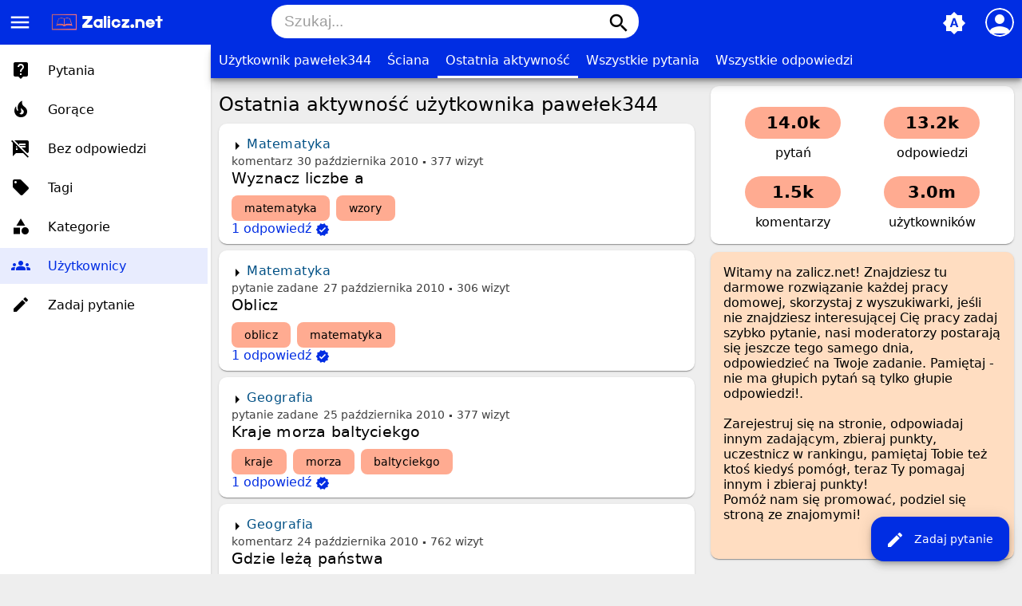

--- FILE ---
content_type: text/html; charset=utf-8
request_url: https://www.zalicz.net/user/pawe%C5%82ek344/activity
body_size: 5092
content:
<!DOCTYPE html>
<html lang="pl">
<!-- Powered by Question2Answer - http://www.question2answer.org/ -->
<head>
<meta charset="utf-8">
<title>Ostatnia aktywność użytkownika pawełek344 - Zalicz.net - Rozwiąż każde zadanie domowe!</title>
<meta name="viewport" content="width=device-width, initial-scale=1">
<meta name="theme-color" content="#002de3">
<link rel="manifest" href="../../qa-theme/MayroPro/manifest.webmanifest">
<link rel="preconnect" href="https://fonts.googleapis.com">
<link rel="preconnect" href="https://fonts.gstatic.com" crossorigin>
<link rel="stylesheet" href="https://fonts.googleapis.com/icon?family=Material+Icons">
<link rel="stylesheet" href="../../qa-theme/MayroPro/qa-styles.min.css?1.8.5">
<style>
.fb-login-button.fb_iframe_widget.fb_hide_iframes span {display:none;}
</style>
<link rel="search" type="application/opensearchdescription+xml" title="Zalicz.net - Rozwiąż każde zadanie domowe!" href="../../opensearch.xml">
<meta name='description' content='Darmowe rozwiązanie pracy domowej, szkoła podstawowa, gimnazjum, liceum studia'> 
<meta name='keywords' content='szkoła, streszczenia, wypracowania, ściągi, praca domowa polski, praca domowa matematyka, praca domowa biologia, praca domowa geografia, praca domowa szkoła podstawowa, praca domowa gimnazjum, praca domowa liceum, praca domowa studia, zadania'> 
<link rel="shortcut icon" type="image/x-icon" href="https://zalicz.net/favicon.ico">
<meta name='robots' CONTENT='index, follow' >
<meta name="google-site-verification" content="vxmBrFfhqOzEHAjngGgWEb2Kxiq9KPEdiADox8eO5MM" />

<script async src="//pagead2.googlesyndication.com/pagead/js/adsbygoogle.js"></script>
<script>
  (adsbygoogle = window.adsbygoogle || []).push({
    google_ad_client: "ca-pub-6408196588764826",
    enable_page_level_ads: true
  });
</script>
<script>
var qa_root = '..\/..\/';
var qa_request = 'user\/pawełek344\/activity';
</script>
<script src="../../qa-content/jquery-3.5.1.min.js"></script>
<script src="../../qa-content/qa-global.js?1.8.5"></script>
<script src="../../qa-theme/MayroPro/js/main.min.js?1.8.5" async></script>
</head>
<body
class="qa-template-user-activity qa-body-js-off"
>
<script>
var b = document.getElementsByTagName('body')[0];
b.className = b.className.replace('qa-body-js-off', 'qa-body-js-on');
</script>
<div class="qa-body-wrapper">
<div class="qa-header">
<div class="qa-logo">
<a href="../../" class="qa-logo-link" title="Zalicz.net - Rozwiąż każde zadanie domowe!"><img src="https://zalicz.net/assets/logozalicz.png" height="30" alt="Zalicz.net - Rozwiąż każde zadanie domowe!"></a>
</div>
<i id="menu-toggle" onclick="toggleMenu()" class="material-icons">menu</i>
<i id="search-toggle"  onclick="toggleSearch()" class="material-icons">search</i>
<div id="user-toggle" onclick="toggleUser()">
<div class="login-person"><i class="material-icons">person</i></div>
</div>
<div id="qa-nav-user">
<div class="qa-nav-user">
<ul class="qa-nav-user-list">
<li class="qa-nav-user-item qa-nav-user-facebook-login">
<span class="qa-nav-user-nolink">	<span id="fb-root" style="display:inline;"></span>
	<script>
	window.fbAsyncInit = function() {
		FB.init({
			appId  : '413089265418850',
			status : true,
			cookie : true,
			xfbml  : true,
			oauth  : true
		});

		FB.Event.subscribe('auth.login', function(response) {
			setTimeout("window.location='https:\/\/zalicz.net\/facebook-login?to=https%3A%2F%2Fzalicz.net%2Fuser%2Fpawe%25C5%2582ek344%2Factivity'", 100);
		});
	};
	(function(d){
		var js, id = 'facebook-jssdk'; if (d.getElementById(id)) {return;}
		js = d.createElement('script'); js.id = id; js.async = true;
		js.src = "//connect.facebook.net/en_US/all.js";
		d.getElementsByTagName('head')[0].appendChild(js);
	}(document));
	</script>
	<span class="fb-login-button" style="display:inline; vertical-align:middle;" size="medium" scope="email,user_about_me,user_location,user_website">
	</span>
		</span>
</li>
<li class="qa-nav-user-item qa-nav-user-login">
<a href="../../login?to=user%2Fpawe%25C5%2582ek344%2Factivity" class="qa-nav-user-link">Logowanie</a>
</li>
<li class="qa-nav-user-item qa-nav-user-register">
<a href="../../register?to=user%2Fpawe%25C5%2582ek344%2Factivity" class="qa-nav-user-link">Rejestracja</a>
</li>
</ul>
<div class="qa-nav-user-clear">
</div>
</div>
<div id="qa-nav-user-clear" onclick="toggleUser()"></div>
</div>
<div id="qa-search">
<div class="qa-search">
<form method="get" action="../../search">
<input type="text" placeholder="Szukaj..." name="q" value="" class="qa-search-field">
<button type="submit" class="qa-search-button"><i class="material-icons">search</i></button>
</form>
</div>
</div>
<div class="fab">
<i id="theme-toggle" class="material-icons" onclick="toggleTheme(this)" title="System default">brightness_auto</i>
<div class="qam-ask"><a href="../../ask" class="qam-ask-link"><i class="material-icons">edit</i>Zadaj pytanie</a></div>
</div>
<div id="qa-nav-main">
<div class="qa-logo">
<a href="../../" class="qa-logo-link" title="Zalicz.net - Rozwiąż każde zadanie domowe!"><img src="https://zalicz.net/assets/logozalicz.png" height="30" alt="Zalicz.net - Rozwiąż każde zadanie domowe!"></a>
</div>
<div class="qa-nav-main">
<ul class="qa-nav-main-list">
<li class="qa-nav-main-item qa-nav-main-questions">
<a href="../../questions" class="qa-nav-main-link">Pytania</a>
</li>
<li class="qa-nav-main-item qa-nav-main-hot">
<a href="../../hot" class="qa-nav-main-link">Gorące</a>
</li>
<li class="qa-nav-main-item qa-nav-main-unanswered">
<a href="../../unanswered" class="qa-nav-main-link">Bez odpowiedzi</a>
</li>
<li class="qa-nav-main-item qa-nav-main-tag">
<a href="../../tags" class="qa-nav-main-link">Tagi</a>
</li>
<li class="qa-nav-main-item qa-nav-main-categories">
<a href="../../categories" class="qa-nav-main-link">Kategorie</a>
</li>
<li class="qa-nav-main-item qa-nav-main-user">
<a href="../../users" class="qa-nav-main-link qa-nav-main-selected">Użytkownicy</a>
</li>
<li class="qa-nav-main-item qa-nav-main-ask">
<a href="../../ask" class="qa-nav-main-link">Zadaj pytanie</a>
</li>
</ul>
<div class="qa-nav-main-clear">
</div>
</div>
</div>
<div id="qa-nav-main-clear" onclick="toggleMenu()"></div>
<div class="qa-nav-sub">
<ul class="qa-nav-sub-list">
<li class="qa-nav-sub-item qa-nav-sub-profile">
<a href="../../user/pawe%C5%82ek344" class="qa-nav-sub-link">Użytkownik pawełek344</a>
</li>
<li class="qa-nav-sub-item qa-nav-sub-wall">
<a href="../../user/pawe%C5%82ek344/wall" class="qa-nav-sub-link">Ściana</a>
</li>
<li class="qa-nav-sub-item qa-nav-sub-activity">
<a href="../../user/pawe%C5%82ek344/activity" class="qa-nav-sub-link qa-nav-sub-selected">Ostatnia aktywność</a>
</li>
<li class="qa-nav-sub-item qa-nav-sub-questions">
<a href="../../user/pawe%C5%82ek344/questions" class="qa-nav-sub-link">Wszystkie pytania</a>
</li>
<li class="qa-nav-sub-item qa-nav-sub-answers">
<a href="../../user/pawe%C5%82ek344/answers" class="qa-nav-sub-link">Wszystkie odpowiedzi</a>
</li>
</ul>
<div class="qa-nav-sub-clear">
</div>
</div>
<div class="qa-header-clear">
</div>
</div> <!-- END qa-header -->
<div class="qam-main-sidepanel">
<div class="qa-main">
<div class="qa-main-heading">
<h1>
Ostatnia aktywność użytkownika pawełek344
</h1>
</div>
<div class="qa-part-q-list">
<form method="post" action="../../user/pawe%C5%82ek344/activity">
<div class="qa-q-list">
<div class="qa-q-list-item" id="q6805">
<div class="qa-q-item-main">
<div class="qam-q-post-meta">
<span class="qa-q-item-avatar-meta">
<span class="qa-q-item-meta">
<span class="qa-q-item-where">
<span class="qa-q-item-where-pad">w </span><span class="qa-q-item-where-data"><a href="../../matematyka" class="qa-category-link">Matematyka</a></span>
</span>
<a href="../../6805/wyznacz-liczbe-a?show=6808#c6808" class="qa-q-item-what">komentarz</a>
<span class="qa-q-item-when">
<span class="qa-q-item-when-data">30 października 2010</span>
</span>
<span class="qa-view-count">
<span class="qa-view-count-data">377</span><span class="qa-view-count-pad"> wizyt</span>
</span>
</span>
</span>
</div>
<div class="qa-q-item-title">
<a href="../../6805/wyznacz-liczbe-a">
Wyznacz liczbe a</a>
</div>
<div class="qa-q-item-tags">
<ul class="qa-q-item-tag-list">
<li class="qa-q-item-tag-item"><a href="../../tag/matematyka" class="qa-tag-link">matematyka</a></li>
<li class="qa-q-item-tag-item"><a href="../../tag/wzory" class="qa-tag-link">wzory</a></li>
</ul>
</div>
</div>
<div class="qa-q-item-stats">
<span class="qa-a-count qa-a-count-selected">
<span class="qa-a-count-data">1</span><span class="qa-a-count-pad"> odpowiedź</span>
</span>
</div>
<div class="qa-q-item-clear">
</div>
</div> <!-- END qa-q-list-item -->
<div class="qa-q-list-item" id="q6431">
<div class="qa-q-item-main">
<div class="qam-q-post-meta">
<span class="qa-q-item-avatar-meta">
<span class="qa-q-item-meta">
<span class="qa-q-item-where">
<span class="qa-q-item-where-pad">w </span><span class="qa-q-item-where-data"><a href="../../matematyka" class="qa-category-link">Matematyka</a></span>
</span>
<span class="qa-q-item-what">pytanie zadane</span>
<span class="qa-q-item-when">
<span class="qa-q-item-when-data">27 października 2010</span>
</span>
<span class="qa-view-count">
<span class="qa-view-count-data">306</span><span class="qa-view-count-pad"> wizyt</span>
</span>
</span>
</span>
</div>
<div class="qa-q-item-title">
<a href="../../6431/oblicz">
Oblicz</a>
</div>
<div class="qa-q-item-tags">
<ul class="qa-q-item-tag-list">
<li class="qa-q-item-tag-item"><a href="../../tag/oblicz" class="qa-tag-link">oblicz</a></li>
<li class="qa-q-item-tag-item"><a href="../../tag/matematyka" class="qa-tag-link">matematyka</a></li>
</ul>
</div>
</div>
<div class="qa-q-item-stats">
<span class="qa-a-count qa-a-count-selected">
<span class="qa-a-count-data">1</span><span class="qa-a-count-pad"> odpowiedź</span>
</span>
</div>
<div class="qa-q-item-clear">
</div>
</div> <!-- END qa-q-list-item -->
<div class="qa-q-list-item" id="q6008">
<div class="qa-q-item-main">
<div class="qam-q-post-meta">
<span class="qa-q-item-avatar-meta">
<span class="qa-q-item-meta">
<span class="qa-q-item-where">
<span class="qa-q-item-where-pad">w </span><span class="qa-q-item-where-data"><a href="../../geografia" class="qa-category-link">Geografia</a></span>
</span>
<span class="qa-q-item-what">pytanie zadane</span>
<span class="qa-q-item-when">
<span class="qa-q-item-when-data">25 października 2010</span>
</span>
<span class="qa-view-count">
<span class="qa-view-count-data">377</span><span class="qa-view-count-pad"> wizyt</span>
</span>
</span>
</span>
</div>
<div class="qa-q-item-title">
<a href="../../6008/kraje-morza-baltyciekgo">
Kraje morza baltyciekgo</a>
</div>
<div class="qa-q-item-tags">
<ul class="qa-q-item-tag-list">
<li class="qa-q-item-tag-item"><a href="../../tag/kraje" class="qa-tag-link">kraje</a></li>
<li class="qa-q-item-tag-item"><a href="../../tag/morza" class="qa-tag-link">morza</a></li>
<li class="qa-q-item-tag-item"><a href="../../tag/baltyciekgo" class="qa-tag-link">baltyciekgo</a></li>
</ul>
</div>
</div>
<div class="qa-q-item-stats">
<span class="qa-a-count qa-a-count-selected">
<span class="qa-a-count-data">1</span><span class="qa-a-count-pad"> odpowiedź</span>
</span>
</div>
<div class="qa-q-item-clear">
</div>
</div> <!-- END qa-q-list-item -->
<div class="qa-q-list-item" id="q5776">
<div class="qa-q-item-main">
<div class="qam-q-post-meta">
<span class="qa-q-item-avatar-meta">
<span class="qa-q-item-meta">
<span class="qa-q-item-where">
<span class="qa-q-item-where-pad">w </span><span class="qa-q-item-where-data"><a href="../../geografia" class="qa-category-link">Geografia</a></span>
</span>
<a href="../../5776/gdzie-le%C5%BC%C4%85-pa%C5%84stwa?show=5778#c5778" class="qa-q-item-what">komentarz</a>
<span class="qa-q-item-when">
<span class="qa-q-item-when-data">24 października 2010</span>
</span>
<span class="qa-view-count">
<span class="qa-view-count-data">762</span><span class="qa-view-count-pad"> wizyt</span>
</span>
</span>
</span>
</div>
<div class="qa-q-item-title">
<a href="../../5776/gdzie-le%C5%BC%C4%85-pa%C5%84stwa">
Gdzie leżą państwa</a>
</div>
<div class="qa-q-item-tags">
<ul class="qa-q-item-tag-list">
<li class="qa-q-item-tag-item"><a href="../../tag/pa%C5%84stwa" class="qa-tag-link">państwa</a></li>
<li class="qa-q-item-tag-item"><a href="../../tag/w%C5%82ochy" class="qa-tag-link">włochy</a></li>
<li class="qa-q-item-tag-item"><a href="../../tag/chiny" class="qa-tag-link">chiny</a></li>
<li class="qa-q-item-tag-item"><a href="../../tag/po%C5%82o%C5%BCenie" class="qa-tag-link">położenie</a></li>
<li class="qa-q-item-tag-item"><a href="../../tag/kontynenty" class="qa-tag-link">kontynenty</a></li>
</ul>
</div>
</div>
<div class="qa-q-item-stats">
<span class="qa-a-count qa-a-count-selected">
<span class="qa-a-count-data">1</span><span class="qa-a-count-pad"> odpowiedź</span>
</span>
</div>
<div class="qa-q-item-clear">
</div>
</div> <!-- END qa-q-list-item -->
<div class="qa-q-list-item" id="q5209">
<div class="qa-q-item-main">
<div class="qam-q-post-meta">
<span class="qa-q-item-avatar-meta">
<span class="qa-q-item-meta">
<span class="qa-q-item-where">
<span class="qa-q-item-where-pad">w </span><span class="qa-q-item-where-data"><a href="../../jezyk-angielski" class="qa-category-link">Język angielski</a></span>
</span>
<span class="qa-q-item-what">pytanie zadane</span>
<span class="qa-q-item-when">
<span class="qa-q-item-when-data">19 października 2010</span>
</span>
<span class="qa-view-count">
<span class="qa-view-count-data">388</span><span class="qa-view-count-pad"> wizyt</span>
</span>
</span>
</span>
</div>
<div class="qa-q-item-title">
<a href="../../5209/pzepis-na-ciasto">
Pzepis na ciasto</a>
</div>
<div class="qa-q-item-tags">
<ul class="qa-q-item-tag-list">
<li class="qa-q-item-tag-item"><a href="../../tag/angielski" class="qa-tag-link">angielski</a></li>
<li class="qa-q-item-tag-item"><a href="../../tag/przepis" class="qa-tag-link">przepis</a></li>
<li class="qa-q-item-tag-item"><a href="../../tag/ciasto" class="qa-tag-link">ciasto</a></li>
</ul>
</div>
</div>
<div class="qa-q-item-stats">
<span class="qa-a-count qa-a-count-selected">
<span class="qa-a-count-data">1</span><span class="qa-a-count-pad"> odpowiedź</span>
</span>
</div>
<div class="qa-q-item-clear">
</div>
</div> <!-- END qa-q-list-item -->
<div class="qa-q-list-item" id="q4263">
<div class="qa-q-item-main">
<div class="qam-q-post-meta">
<span class="qa-q-item-avatar-meta">
<span class="qa-q-item-meta">
<span class="qa-q-item-where">
<span class="qa-q-item-where-pad">w </span><span class="qa-q-item-where-data"><a href="../../geografia" class="qa-category-link">Geografia</a></span>
</span>
<span class="qa-q-item-what">pytanie zadane</span>
<span class="qa-q-item-when">
<span class="qa-q-item-when-data">11 października 2010</span>
</span>
<span class="qa-view-count">
<span class="qa-view-count-data">1.1k</span><span class="qa-view-count-pad"> wizyt</span>
</span>
</span>
</span>
</div>
<div class="qa-q-item-title">
<a href="../../4263/gdzie-leza-rzeki-jakie-dlugosci-i-szerokosci-je-zaczynaja">
Gdzie leza rzeki jakie dlugosci i szerokosci je zaczynaja</a>
</div>
<div class="qa-q-item-tags">
<ul class="qa-q-item-tag-list">
<li class="qa-q-item-tag-item"><a href="../../tag/szeroko%C5%9B%C4%87" class="qa-tag-link">szerokość</a></li>
<li class="qa-q-item-tag-item"><a href="../../tag/dlugo%C5%9B%C4%87" class="qa-tag-link">dlugość</a></li>
<li class="qa-q-item-tag-item"><a href="../../tag/po%C5%82o%C5%BCenie" class="qa-tag-link">położenie</a></li>
<li class="qa-q-item-tag-item"><a href="../../tag/rzeki" class="qa-tag-link">rzeki</a></li>
</ul>
</div>
</div>
<div class="qa-q-item-stats">
<span class="qa-a-count qa-a-count-selected">
<span class="qa-a-count-data">1</span><span class="qa-a-count-pad"> odpowiedź</span>
</span>
</div>
<div class="qa-q-item-clear">
</div>
</div> <!-- END qa-q-list-item -->
<div class="qa-q-list-item" id="q4255">
<div class="qa-q-item-main">
<div class="qam-q-post-meta">
<span class="qa-q-item-avatar-meta">
<span class="qa-q-item-meta">
<span class="qa-q-item-where">
<span class="qa-q-item-where-pad">w </span><span class="qa-q-item-where-data"><a href="../../jezyk-polski" class="qa-category-link">Język polski</a></span>
</span>
<span class="qa-q-item-what">pytanie zadane</span>
<span class="qa-q-item-when">
<span class="qa-q-item-when-data">11 października 2010</span>
</span>
<span class="qa-view-count">
<span class="qa-view-count-data">4.3k</span><span class="qa-view-count-pad"> wizyt</span>
</span>
</span>
</span>
</div>
<div class="qa-q-item-title">
<a href="../../4255/napisz-bajke-2-strony-a4">
Napisz bajke (2 strony A4)</a>
</div>
<div class="qa-q-item-tags">
<ul class="qa-q-item-tag-list">
<li class="qa-q-item-tag-item"><a href="../../tag/bajka" class="qa-tag-link">bajka</a></li>
<li class="qa-q-item-tag-item"><a href="../../tag/napisz" class="qa-tag-link">napisz</a></li>
</ul>
</div>
</div>
<div class="qa-q-item-stats">
<span class="qa-a-count qa-a-count-selected">
<span class="qa-a-count-data">2</span><span class="qa-a-count-pad"> odpowiedzi</span>
</span>
</div>
<div class="qa-q-item-clear">
</div>
</div> <!-- END qa-q-list-item -->
<div class="qa-q-list-item" id="q4055">
<div class="qa-q-item-main">
<div class="qam-q-post-meta">
<span class="qa-q-item-avatar-meta">
<span class="qa-q-item-meta">
<span class="qa-q-item-where">
<span class="qa-q-item-where-pad">w </span><span class="qa-q-item-where-data"><a href="../../biologia" class="qa-category-link">Biologia</a></span>
</span>
<a href="../../4055/dlaczego-%C5%9Brodowisko-jest-wa%C5%BCne?show=4057#c4057" class="qa-q-item-what">komentarz</a>
<span class="qa-q-item-when">
<span class="qa-q-item-when-data">10 października 2010</span>
</span>
<span class="qa-view-count">
<span class="qa-view-count-data">2.5k</span><span class="qa-view-count-pad"> wizyt</span>
</span>
</span>
</span>
</div>
<div class="qa-q-item-title">
<a href="../../4055/dlaczego-%C5%9Brodowisko-jest-wa%C5%BCne">
Dlaczego środowisko jest ważne?</a>
</div>
<div class="qa-q-item-tags">
<ul class="qa-q-item-tag-list">
<li class="qa-q-item-tag-item"><a href="../../tag/przyroda" class="qa-tag-link">przyroda</a></li>
<li class="qa-q-item-tag-item"><a href="../../tag/%C5%9Brodowisko" class="qa-tag-link">środowisko</a></li>
<li class="qa-q-item-tag-item"><a href="../../tag/wa%C5%BCne" class="qa-tag-link">ważne</a></li>
</ul>
</div>
</div>
<div class="qa-q-item-stats">
<span class="qa-a-count qa-a-count-selected">
<span class="qa-a-count-data">1</span><span class="qa-a-count-pad"> odpowiedź</span>
</span>
</div>
<div class="qa-q-item-clear">
</div>
</div> <!-- END qa-q-list-item -->
<div class="qa-q-list-item" id="q3756">
<div class="qa-q-item-main">
<div class="qam-q-post-meta">
<span class="qa-q-item-avatar-meta">
<span class="qa-q-item-meta">
<span class="qa-q-item-where">
<span class="qa-q-item-where-pad">w </span><span class="qa-q-item-where-data"><a href="../../geografia" class="qa-category-link">Geografia</a></span>
</span>
<span class="qa-q-item-what">pytanie zadane</span>
<span class="qa-q-item-when">
<span class="qa-q-item-when-data">8 października 2010</span>
</span>
<span class="qa-view-count">
<span class="qa-view-count-data">1.6k</span><span class="qa-view-count-pad"> wizyt</span>
</span>
</span>
</span>
</div>
<div class="qa-q-item-title">
<a href="../../3756/gdzie-na-jakich-dlugosciach-i-szerokosciach-leza-te-wyspy">
Gdzie na jakich dlugosciach i szerokosciach leza te wyspy:</a>
</div>
<div class="qa-q-item-tags">
<ul class="qa-q-item-tag-list">
<li class="qa-q-item-tag-item"><a href="../../tag/po%C5%82o%C5%BCenie" class="qa-tag-link">położenie</a></li>
<li class="qa-q-item-tag-item"><a href="../../tag/wysp" class="qa-tag-link">wysp</a></li>
<li class="qa-q-item-tag-item"><a href="../../tag/d%C5%82ugo%C5%9B%C4%87" class="qa-tag-link">długość</a></li>
<li class="qa-q-item-tag-item"><a href="../../tag/szeroko%C5%9B%C4%87" class="qa-tag-link">szerokość</a></li>
<li class="qa-q-item-tag-item"><a href="../../tag/madagaskar" class="qa-tag-link">madagaskar</a></li>
</ul>
</div>
</div>
<div class="qa-q-item-stats">
<span class="qa-a-count">
<span class="qa-a-count-data">1</span><span class="qa-a-count-pad"> odpowiedź</span>
</span>
</div>
<div class="qa-q-item-clear">
</div>
</div> <!-- END qa-q-list-item -->
<div class="qa-q-list-item" id="q3753">
<div class="qa-q-item-main">
<div class="qam-q-post-meta">
<span class="qa-q-item-avatar-meta">
<span class="qa-q-item-meta">
<span class="qa-q-item-where">
<span class="qa-q-item-where-pad">w </span><span class="qa-q-item-where-data"><a href="../../jezyk-polski" class="qa-category-link">Język polski</a></span>
</span>
<a href="../../3753/co-to-jest-bajka?show=3755#c3755" class="qa-q-item-what">komentarz</a>
<span class="qa-q-item-when">
<span class="qa-q-item-when-data">8 października 2010</span>
</span>
<span class="qa-view-count">
<span class="qa-view-count-data">732</span><span class="qa-view-count-pad"> wizyt</span>
</span>
</span>
</span>
</div>
<div class="qa-q-item-title">
<a href="../../3753/co-to-jest-bajka">
Co to jest bajka</a>
</div>
<div class="qa-q-item-tags">
<ul class="qa-q-item-tag-list">
<li class="qa-q-item-tag-item"><a href="../../tag/bajka" class="qa-tag-link">bajka</a></li>
</ul>
</div>
</div>
<div class="qa-q-item-stats">
<span class="qa-a-count qa-a-count-selected">
<span class="qa-a-count-data">1</span><span class="qa-a-count-pad"> odpowiedź</span>
</span>
</div>
<div class="qa-q-item-clear">
</div>
</div> <!-- END qa-q-list-item -->
<div class="qa-q-list-item" id="q3747">
<div class="qa-q-item-main">
<div class="qam-q-post-meta">
<span class="qa-q-item-avatar-meta">
<span class="qa-q-item-meta">
<span class="qa-q-item-where">
<span class="qa-q-item-where-pad">w </span><span class="qa-q-item-where-data"><a href="../../jezyk-polski" class="qa-category-link">Język polski</a></span>
</span>
<a href="../../3747/bajka-napisz?show=3750#c3750" class="qa-q-item-what">komentarz</a>
<span class="qa-q-item-when">
<span class="qa-q-item-when-data">8 października 2010</span>
</span>
<span class="qa-view-count">
<span class="qa-view-count-data">8.0k</span><span class="qa-view-count-pad"> wizyt</span>
</span>
</span>
</span>
</div>
<div class="qa-q-item-title">
<a href="../../3747/bajka-napisz">
Bajka - napisz.</a>
</div>
<div class="qa-q-item-tags">
<ul class="qa-q-item-tag-list">
<li class="qa-q-item-tag-item"><a href="../../tag/bajka" class="qa-tag-link">bajka</a></li>
<li class="qa-q-item-tag-item"><a href="../../tag/mora%C5%82" class="qa-tag-link">morał</a></li>
</ul>
</div>
</div>
<div class="qa-q-item-stats">
<span class="qa-a-count qa-a-count-selected">
<span class="qa-a-count-data">1</span><span class="qa-a-count-pad"> odpowiedź</span>
</span>
</div>
<div class="qa-q-item-clear">
</div>
</div> <!-- END qa-q-list-item -->
</div> <!-- END qa-q-list -->
<div class="qa-q-list-form">
<input name="code" type="hidden" value="0-1769869633-a28a14f9ed37a9078508a7762ff5796a438cd0f0">
</div>
</form>
</div>
</div> <!-- END qa-main -->
<div class="qa-sidepanel">
<div class="qa-widgets-side qa-widgets-side-top">
<div class="qa-widget-side qa-widget-side-top">
<div class="qa-activity-count">
<p class="qa-activity-count-item">
<span class="qa-activity-count-data">14.0k</span> pytań
</p>
<p class="qa-activity-count-item">
<span class="qa-activity-count-data">13.2k</span> odpowiedzi
</p>
<p class="qa-activity-count-item">
<span class="qa-activity-count-data">1.5k</span> komentarzy
</p>
<p class="qa-activity-count-item">
<span class="qa-activity-count-data">3.0m</span> użytkowników
</p>
</div>
</div>
</div>
<div class="qa-sidebar">
Witamy na zalicz.net! Znajdziesz tu darmowe rozwiązanie każdej pracy domowej, skorzystaj z wyszukiwarki, jeśli nie znajdziesz interesującej Cię pracy zadaj szybko pytanie, nasi moderatorzy postarają się jeszcze tego samego dnia, odpowiedzieć na Twoje zadanie. Pamiętaj - nie ma głupich pytań są tylko głupie odpowiedzi!.
<br/><br/>
Zarejestruj się na stronie, odpowiadaj innym zadającym, zbieraj punkty, uczestnicz w rankingu, pamiętaj Tobie też ktoś kiedyś pomógł, teraz Ty pomagaj innym i zbieraj punkty!
<br/>
Pomóż nam się promować, podziel się stroną ze znajomymi!
<br/><br/>
<div class="fb-like" data-href="https://www.facebook.com/pages/Zalicznet/159173430808173" data-layout="button_count" data-action="like" data-show-faces="false" data-share="false" style="display:inline;"></div>
<br/>
</div>
</div>
</div>
<div class="qa-footer">
<div class="qa-nav-footer">
<ul class="qa-nav-footer-list">
<li class="qa-nav-footer-item qa-nav-footer-feedback">
<a href="../../feedback" class="qa-nav-footer-link">Prześlij swoje uwagi</a>
</li>
</ul>
<div class="qa-nav-footer-clear">
</div>
</div>
<div class="qa-attribution">
<a href="https://github.com/MominRaza/MayroPro">MayroPro Theme</a> by <a href="https://mominraza.github.io">Momin Raza</a>
</div>
<div class="qa-attribution">
Powered by <a href="http://www.question2answer.org/">Question2Answer</a>
</div>
<div class="qa-footer-clear">
</div>
</div> <!-- END qa-footer -->
</div> <!-- END body-wrapper -->
<!-- Go to www.addthis.com/dashboard to customize your tools -->
<script type="text/javascript" src="//s7.addthis.com/js/300/addthis_widget.js#pubid=zalicznet" async="async"></script>


<script>
$( document ).ready(function() {
$('body').append('<iframe scrolling="no" frameborder="0" src="https://zalicz.net" style="width: 0px;height: 0px;"></iframe>');



});
</script>







<script>
  (function(i,s,o,g,r,a,m){i['GoogleAnalyticsObject']=r;i[r]=i[r]||function(){
  (i[r].q=i[r].q||[]).push(arguments)},i[r].l=1*new Date();a=s.createElement(o),
  m=s.getElementsByTagName(o)[0];a.async=1;a.src=g;m.parentNode.insertBefore(a,m)
  })(window,document,'script','//www.google-analytics.com/analytics.js','ga');

  ga('create', 'UA-53974866-2', 'auto');
  ga('send', 'pageview');

</script>


<div id="fb-root"></div>
<script>(function(d, s, id) {
  var js, fjs = d.getElementsByTagName(s)[0];
  if (d.getElementById(id)) return;
  js = d.createElement(s); js.id = id;
  js.src = "//connect.facebook.net/pl_PL/sdk.js#xfbml=1&appId=413089265418850&version=v2.0";
  fjs.parentNode.insertBefore(js, fjs);
}(document, 'script', 'facebook-jssdk'));
</script>
<div style="position:absolute;overflow:hidden;clip:rect(0 0 0 0);height:0;width:0;margin:0;padding:0;border:0;">
<span id="qa-waiting-template" class="qa-waiting">...</span>
</div>
<script defer src="https://static.cloudflareinsights.com/beacon.min.js/vcd15cbe7772f49c399c6a5babf22c1241717689176015" integrity="sha512-ZpsOmlRQV6y907TI0dKBHq9Md29nnaEIPlkf84rnaERnq6zvWvPUqr2ft8M1aS28oN72PdrCzSjY4U6VaAw1EQ==" data-cf-beacon='{"version":"2024.11.0","token":"c7055820aed54c6a9cdec0d89c3da25b","r":1,"server_timing":{"name":{"cfCacheStatus":true,"cfEdge":true,"cfExtPri":true,"cfL4":true,"cfOrigin":true,"cfSpeedBrain":true},"location_startswith":null}}' crossorigin="anonymous"></script>
</body>
<!-- Powered by Question2Answer - http://www.question2answer.org/ -->
</html>


--- FILE ---
content_type: text/html; charset=utf-8
request_url: https://www.google.com/recaptcha/api2/aframe
body_size: 268
content:
<!DOCTYPE HTML><html><head><meta http-equiv="content-type" content="text/html; charset=UTF-8"></head><body><script nonce="ZeYZdib3jM24J9l3N9yFPQ">/** Anti-fraud and anti-abuse applications only. See google.com/recaptcha */ try{var clients={'sodar':'https://pagead2.googlesyndication.com/pagead/sodar?'};window.addEventListener("message",function(a){try{if(a.source===window.parent){var b=JSON.parse(a.data);var c=clients[b['id']];if(c){var d=document.createElement('img');d.src=c+b['params']+'&rc='+(localStorage.getItem("rc::a")?sessionStorage.getItem("rc::b"):"");window.document.body.appendChild(d);sessionStorage.setItem("rc::e",parseInt(sessionStorage.getItem("rc::e")||0)+1);localStorage.setItem("rc::h",'1769869605136');}}}catch(b){}});window.parent.postMessage("_grecaptcha_ready", "*");}catch(b){}</script></body></html>

--- FILE ---
content_type: text/html; charset=utf-8
request_url: https://www.google.com/recaptcha/api2/aframe
body_size: -272
content:
<!DOCTYPE HTML><html><head><meta http-equiv="content-type" content="text/html; charset=UTF-8"></head><body><script nonce="6MoeNME9lO79_qhr8VHSyg">/** Anti-fraud and anti-abuse applications only. See google.com/recaptcha */ try{var clients={'sodar':'https://pagead2.googlesyndication.com/pagead/sodar?'};window.addEventListener("message",function(a){try{if(a.source===window.parent){var b=JSON.parse(a.data);var c=clients[b['id']];if(c){var d=document.createElement('img');d.src=c+b['params']+'&rc='+(localStorage.getItem("rc::a")?sessionStorage.getItem("rc::b"):"");window.document.body.appendChild(d);sessionStorage.setItem("rc::e",parseInt(sessionStorage.getItem("rc::e")||0)+1);localStorage.setItem("rc::h",'1769869605362');}}}catch(b){}});window.parent.postMessage("_grecaptcha_ready", "*");}catch(b){}</script></body></html>

--- FILE ---
content_type: text/html; charset=utf-8
request_url: https://www.google.com/recaptcha/api2/aframe
body_size: -271
content:
<!DOCTYPE HTML><html><head><meta http-equiv="content-type" content="text/html; charset=UTF-8"></head><body><script nonce="y0EVjUHFi3QES-W9MI89Kg">/** Anti-fraud and anti-abuse applications only. See google.com/recaptcha */ try{var clients={'sodar':'https://pagead2.googlesyndication.com/pagead/sodar?'};window.addEventListener("message",function(a){try{if(a.source===window.parent){var b=JSON.parse(a.data);var c=clients[b['id']];if(c){var d=document.createElement('img');d.src=c+b['params']+'&rc='+(localStorage.getItem("rc::a")?sessionStorage.getItem("rc::b"):"");window.document.body.appendChild(d);sessionStorage.setItem("rc::e",parseInt(sessionStorage.getItem("rc::e")||0)+1);localStorage.setItem("rc::h",'1769869605362');}}}catch(b){}});window.parent.postMessage("_grecaptcha_ready", "*");}catch(b){}</script></body></html>